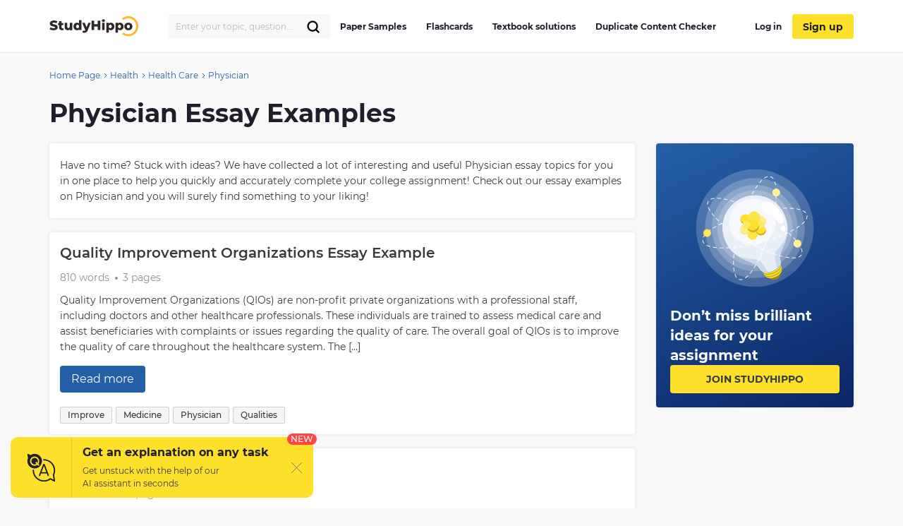

--- FILE ---
content_type: text/html; charset=UTF-8
request_url: https://studyhippo.com/essay-examples/physician/
body_size: 17398
content:
<!DOCTYPE html>
<html lang="en-US">
<head>
  <meta name="google-site-verification" content="4wVGTzc5bHur1lJCuSRQeZRKZwb_dgQsA2gouoWVx2o"/>
  <meta charset="UTF-8">
  <meta http-equiv="X-UA-Compatible" content="IE=edge">
  <meta name="viewport" content="width=device-width, initial-scale=1">
  <meta name="theme-color" content="#5856d6"/>
  <link rel="manifest" href="https://studyhippo.com/wp-content/themes/theme/manifest.json" />
    <script>window.dataLayer = window.dataLayer || [];</script>
   <!-- before wp_head -->
   <meta name='robots' content='index, follow, max-image-preview:large, max-snippet:-1, max-video-preview:-1' />

	<!-- This site is optimized with the Yoast SEO plugin v17.6 - https://yoast.com/wordpress/plugins/seo/ -->
	<title>Physician Essay Samples | Get Access To Physician College Essay Examples</title>
	<meta name="description" content="Essays on Physician 🎓Use these essay samples and get inspiration for writing your own paper!📕" />
	<link rel="canonical" href="https://studyhippo.com/essay-examples/physician/" />
	<link rel="next" href="https://studyhippo.com/essay-examples/physician/page/2/" />
	<meta property="og:locale" content="en_US" />
	<meta property="og:type" content="article" />
	<meta property="og:title" content="Physician Essay Samples | Get Access To Physician College Essay Examples" />
	<meta property="og:description" content="Essays on Physician 🎓Use these essay samples and get inspiration for writing your own paper!📕" />
	<meta property="og:url" content="https://studyhippo.com/essay-examples/physician/" />
	<meta property="og:site_name" content="StudyHippo.com" />
	<meta name="twitter:card" content="summary_large_image" />
	<script type="application/ld+json" class="yoast-schema-graph">{"@context":"https://schema.org","@graph":[{"@type":"WebSite","@id":"https://studyhippo.com/#website","url":"https://studyhippo.com/","name":"StudyHippo.com","description":"Online Database Of College Essay Examples","potentialAction":[{"@type":"SearchAction","target":{"@type":"EntryPoint","urlTemplate":"https://studyhippo.com/?s={search_term_string}"},"query-input":"required name=search_term_string"}],"inLanguage":"en-US"},{"@type":"CollectionPage","@id":"https://studyhippo.com/essay-examples/physician/#webpage","url":"https://studyhippo.com/essay-examples/physician/","name":"Physician Essay Samples | Get Access To Physician College Essay Examples","isPartOf":{"@id":"https://studyhippo.com/#website"},"description":"Essays on Physician \ud83c\udf93Use these essay samples and get inspiration for writing your own paper!\ud83d\udcd5","breadcrumb":{"@id":"https://studyhippo.com/essay-examples/physician/#breadcrumb"},"inLanguage":"en-US","potentialAction":[{"@type":"ReadAction","target":["https://studyhippo.com/essay-examples/physician/"]}]},{"@type":"BreadcrumbList","@id":"https://studyhippo.com/essay-examples/physician/#breadcrumb","itemListElement":[{"@type":"ListItem","position":1,"name":"Home","item":"https://studyhippo.com/"},{"@type":"ListItem","position":2,"name":"Health","item":"https://studyhippo.com/essay-examples/health/"},{"@type":"ListItem","position":3,"name":"Health Care","item":"https://studyhippo.com/essay-examples/health-care/"},{"@type":"ListItem","position":4,"name":"Physician"}]}]}</script>
	<!-- / Yoast SEO plugin. -->


<link rel='dns-prefetch' href='//cdn.jsdelivr.net' />
<link rel='dns-prefetch' href='//s.w.org' />
<link rel="alternate" type="application/rss+xml" title="StudyHippo.com &raquo; Feed" href="https://studyhippo.com/feed/" />
<link rel="alternate" type="application/rss+xml" title="StudyHippo.com &raquo; Physician Essay Examples Feed" href="https://studyhippo.com/essay-examples/physician/feed/" />
<link rel='stylesheet' id='essayExamples-archive-css'  href='https://studyhippo.com/wp-content/themes/theme/assets/css/essayExamples-archive.css' type='text/css' media='all' />
<link rel="https://api.w.org/" href="https://studyhippo.com/wp-json/" /><link rel="EditURI" type="application/rsd+xml" title="RSD" href="https://studyhippo.com/xmlrpc.php?rsd" />
<link rel="wlwmanifest" type="application/wlwmanifest+xml" href="https://studyhippo.com/wp-includes/wlwmanifest.xml" /> 
<meta name="generator" content="WordPress 5.8.1" />
<script type='application/ld+json'>{"@context":"https:\/\/schema.org","@type":"FAQPage","mainEntity":[{"@type":"Question","name":"How many years to become a physician?","acceptedAnswer":{"@type":"Answer","text":"It takes 11-14 years to become a doctor in the United States, including earning a bachelor\\'s degree, attending 4 years of medical school, and completing a 3- to 7-year residency program after medical school. After residency, doctors may apply for a state license to practice medicine."}},{"@type":"Question","name":"What are the steps to becoming a physician?","acceptedAnswer":{"@type":"Answer","text":"Steps Go to college. You need at least 3 years of undergraduate school or a bachelor\\'s degree to enter medical school. Gain practical experience in the medical field. Volunteer your time in a medical setting such as a nursing home, clinic, or even an animal hospital. Take the Medical College Admissions Test (MCAT)."}},{"@type":"Question","name":"Is a physician and a doctor the same thing?","acceptedAnswer":{"@type":"Answer","text":"The abbreviation DO is a physician\u2019s doctoral degree which stands for Doctor of Osteopathic Medicine in the United States. A doctor who has had a doctoral degree of this field is called an osteopathic physician. Osteopathic physicians undergo the same training and study as that of the MD (Doctor of Medicine)."}},{"@type":"Question","name":"What is a physician called?","acceptedAnswer":{"@type":"Answer","text":"A medical doctor, also called a physician, is a professional who examines patients, diagnoses injuries and illnesses, administers treatment and advises patients on health maintenance."}}]}</script><meta name="appleid-signin-client-id" content="studyhippo.service"><meta name="appleid-signin-scope" content="email"><meta name="appleid-signin-redirect-uri" content="https://studyhippo.com/wp-json/oauth/apple/"><meta name="appleid-signin-state" content="171ddf483fd183e75ed904f2e59e1885"><meta name="appleid-signin-use-popup" content="true">        <script type='text/javascript'>
            /* <![CDATA[ */
            var JSData = {"id":"121","isCategory":"", "isSingle":""  };
            /* ]]> */
        </script>
            <script>
        var UserData = {
            "userEmail": false,
            "userId": false        }
    </script>
        <script>
        var Analytics = {};
        Analytics.printButton = '';
        Analytics.downloadButton = '';
        Analytics.previewButton = '.essay-info__item.essay-info__item_flex';
        Analytics.checkerButton = '#bla-essayCheck';
        Analytics.copyButton = '.essay__content';
        Analytics.readMoreButton = '#read_more';
        Analytics.sendButton = '#modal-copy .contacts-form button';
        Analytics.emailInput = '#emailPopup';
    </script>
    <link rel="icon" href="https://studyhippo.com/wp-content/uploads/2022/02/ms-icon-310x310-1-120x120.png" sizes="32x32" />
<link rel="icon" href="https://studyhippo.com/wp-content/uploads/2022/02/ms-icon-310x310-1-300x300.png" sizes="192x192" />
<link rel="apple-touch-icon" href="https://studyhippo.com/wp-content/uploads/2022/02/ms-icon-310x310-1-300x300.png" />
<meta name="msapplication-TileImage" content="https://studyhippo.com/wp-content/uploads/2022/02/ms-icon-310x310-1-300x300.png" />
		<style type="text/css" id="wp-custom-css">
			/*essays-by-categories*/
.see_more_popular_topics_hub_page {display: none;}
/*head menu*/
.menu a {text-transform: inherit;}

.test_answers-archive .page-header__description .page-header__text p {
	margin: 10px 0 15px 0;}


@media (min-width: 1024px){
.search_form_mobile {
    width: 230px!important;
}}		</style>
		<script async>
    let product = {};
    product.id = '1';
    product.name = '1-Month-Access';
    product.price = '19.90';
    product.qty = 1;

    let is_ec_checkout = false;
    if (document.querySelector('.checkout-item__link.subscription-item')){
      document.querySelector('.checkout-item__link.subscription-item').addEventListener('click', function () {
          const datalevel = this.getAttribute('data-level');
          product.price = JS_DATA_LEVELS[datalevel].billing_amount;
          product.id = datalevel;

      });
    }

    if (document.querySelector('.checkout__content')){
      document.querySelector('.checkout__content').addEventListener('mouseover', function () {
          if (!is_ec_checkout) {
              is_ec_checkout = true;
              console.log("Ecommerce Analytic: go to checkout");
              ec_gotoCheckout();
          }
      });
    }
    function ec_gotoPayment() {
        window.dataLayer = window.dataLayer || [];
        dataLayer.push({
            'ecommerce': {
                'currencyCode': 'USD',
                'checkout': {
                    'actionField': {'step': 2},
                    'products': [{
                        'name': product.name,
                        'id': product.id,
                        'price': product.price
                    }]
                }
            },
            'event': 'gtm-ee-event',
            'gtm-ee-event-category': 'Enhanced Ecommerce',
            'gtm-ee-event-action': 'go to payment',
            'gtm-ee-event-non-interaction': 'False',
            'gtm-ee-event-label' : 'PayPal',
            'gtm-ee-event-value' : product.price
        });

    }

    function ec_gotoCheckout() {

        /* ***************************** */
        window.dataLayer = window.dataLayer || [];
        dataLayer.push({
            'ecommerce': {
                'currencyCode': 'USD',
                'checkout': {
                    'actionField': {'step': 1},
                    'products': [{
                        'name': product.name,
                        'id': product.id,
                        'price': product.price
                    }]
                }
            },
            'event': 'gtm-ee-event',
            'gtm-ee-event-category': 'Enhanced Ecommerce',
            'gtm-ee-event-action': 'go to checkout',
            'gtm-ee-event-non-interaction': 'False'
        });
    }

    function ec_Purchase() {
        window.dataLayer = window.dataLayer || [];
        dataLayer.push({
            'ecommerce': {
                'currencyCode': 'USD',
                'purchase': {
                    'actionField': {
                        'id': product.id,
                        'revenue': product.price
                    },
                    'products': [{
                        'name': product.name,
                        'id': product.id,
                        'price': product.price,
                        'coupon': ''
                    }]
                }
            },
            'event': 'gtm-ee-event',
            'gtm-ee-event-category': 'Enhanced Ecommerce',
            'gtm-ee-event-action': 'Purchase',
            'gtm-ee-event-non-interaction': 'False'
        });
    }

    function ec_ProductImpressions(){
        window.dataLayer = window.dataLayer || [];
        dataLayer.push({
            'ecommerce': {
                'currencyCode': 'USD',
                'impressions': [
                    {
                        'id': product.id,
                        'name': product.name,
                        'category': product.category,
                        'price': product.price,
                        'list': 'membership levels'
                    }
                ]
            },
            'event': 'gtm-ee-event',
            'gtm-ee-event-category': 'Enhanced Ecommerce',
            'gtm-ee-event-action': 'Product Impressions',
            'gtm-ee-event-non-interaction': 'True'
        });
    }

</script>
   <!-- after wp_head -->
          <script src="https://accounts.google.com/gsi/client" async defer></script>
  
</head>
<body class="archive tax-essay_examples_ctt term-physician term-12370 webp-support catname-free-essays" data-category="Essays">
<!-- Google Tag Manager (noscript) -->
<noscript>
  <iframe src="https://www.googletagmanager.com/ns.html?id=GTM-5L3MXD2" height="0" width="0"
          style="display:none;visibility:hidden"></iframe>
</noscript>
<!-- End Google Tag Manager (noscript) -->
<!-- begin header  -->
<header class="header">
  <div class="container">
    <div class="header__content">
      <a href="https://studyhippo.com" class="header__logo">
        <img src="https://studyhippo.com/wp-content/themes/theme/assets/img/main-logo.svg" alt="logo">
      </a>

      
      <div class="header__content-inner">
        <div class="header__content-align">
          <form id="search-form" method="get" action="/search" class="search_form search_form_mobile  ">
            <input autocomplete="off" name="s" id="autoComplete" tabindex="1" type="text"
                   class="input search-icon-input mobileMenuHeaderSearchInit searchAutocomplete menu-search__field"
                   placeholder="Search">
            <button type="submit" class="js-search-form">
              <svg width="20" height="20" viewBox="0 0 20 20" fill="none" xmlns="http://www.w3.org/2000/svg">
                <path d="M9.06262 15.625C12.687 15.625 15.6251 12.6869 15.6251 9.0625C15.6251 5.43813 12.687 2.5 9.06262 2.5C5.43825 2.5 2.50012 5.43813 2.50012 9.0625C2.50012 12.6869 5.43825 15.625 9.06262 15.625Z" stroke="black" stroke-width="2.3" stroke-linecap="round" stroke-linejoin="round"/>
                <path d="M13.7032 13.7031L17.5002 17.5" stroke="black" stroke-width="2.3" stroke-linecap="round" stroke-linejoin="round"/>
              </svg>
            </button>
          </form>
        </div>
        <!-- begin header__item  -->
        <div class="header__item">
          <nav class="menu">
            <ul id="menu-header-left" class=""><li id="menu-item-751252" class="menu-item menu-item-type-post_type menu-item-object-page menu-item-751252"><a href="https://studyhippo.com/essays-by-categories/">Paper Samples</a></li>
<li id="menu-item-751253" class="menu-item menu-item-type-post_type menu-item-object-page menu-item-751253"><a href="https://studyhippo.com/flashcards-by-topics/">Flashcards</a></li>
<li id="menu-item-1215373" class="menu-item menu-item-type-post_type menu-item-object-page menu-item-1215373"><a href="https://studyhippo.com/textbook-solutions/">Textbook solutions</a></li>
<li id="menu-item-786464" class="menu-item menu-item-type-post_type menu-item-object-page menu-item-786464"><a href="https://studyhippo.com/duplicate-content-checker/">Duplicate Content Checker</a></li>
<ul class="desktop_menu_wrapper">
                                        <li class="header__list-item header__list-item_signup header__list-item_login">
                                            <a rel="nofollow" href="https://studyhippo.com/sign-in/"><i class="fa fa-sign-in" rel="nofollow"></i> Log in</a>
                                        </li>
                                        <li class="header__list-item header__list-item_signup header__list-item_login header__list-item_signup_btn">
                                            <a rel="nofollow" class="signup_link" href="https://studyhippo.com/sign-up/"><i class="fa fa-sign-in" rel="nofollow"></i> Sign up</a>
                                        </li>
                                      </ul></ul>                        <div class="menu__footer">
                            <p>or <a rel="nofollow" href="/sign-in/">LOG IN</a> if you are already a member</p>
                          </div>
          </nav>

                      <button class="header__btn-search js-btn-search">
              <svg xmlns="http://www.w3.org/2000/svg" width="16" height="16" viewBox="0 0 14 14">
                <path fill="#2460a7" fill-rule="nonzero"
                      d="M13.755 12.937l-3.348-3.348A5.87 5.87 0 0 0 5.868 0a5.869 5.869 0 1 0 3.718 10.41l3.348 3.345a.58.58 0 0 0 .821-.818zM5.87 10.569a4.707 4.707 0 0 1-4.704-4.7A4.71 4.71 0 0 1 5.87 1.165a4.711 4.711 0 0 1 4.703 4.704c0 2.592-2.111 4.7-4.703 4.7z"/>
              </svg>
            </button>
          
          
          <button class="header__btn-menu js-btn-menu">
            <span class="header__btn-lines">
              <span></span>
              <span></span>
              <span></span>
            </span>
            <i>MENU</i>
          </button>
        </div>
        <!-- end header__item -->
      </div>
    </div>
  </div>

  <div class="header__search">
    <form id="search-form" method="get" action="/search"
          class="d-flex flex-row justify-content-between form-conteiner form-search hub-page_search-container billboard__form">
      <input autocomplete="off" name="s" id="autoComplete" tabindex="1" type="text"
             class="input search-icon-input hub_page_input_search searchAutoHeader billboard__field searchAutocomplete"
             placeholder="Search">
      <span class="error-msg">Please enter something</span>
      <button type="button" class="billboard__btn js-btn-close-search"></button>
      <button type="submit" class="btn btn-light_yellow hub_page_search_button js-search-form"></button>
    </form>
  </div>

  </header>
<!-- end header -->
<!--nZOZEv2JI#Q&Fr8u3e28t(NK-->
  <main class="inner-page essay_examples-archive">
    <div class="container">
      <div class="row">
        <!-- begin breadcrumbs  -->
<div class="breadcrumbs">
    <div class="container">
        <div class="kama_breadcrumbs"><span><a href="https://studyhippo.com"><span>Home Page</span></a></span><span class="kb_sep"><svg width="5" height="8" viewBox="0 0 5 8" fill="none" xmlns="http://www.w3.org/2000/svg"><path d="M1 1L4 4L1 7" stroke="#2460A7"/></svg></span>
<span><a href="https://studyhippo.com/essay-examples/health/"><span>Health</span></a></span><span class="kb_sep"><svg width="5" height="8" viewBox="0 0 5 8" fill="none" xmlns="http://www.w3.org/2000/svg"><path d="M1 1L4 4L1 7" stroke="#2460A7"/></svg></span>
<span><a href="https://studyhippo.com/essay-examples/health-care/"><span>Health Care</span></a></span><span class="kb_sep"><svg width="5" height="8" viewBox="0 0 5 8" fill="none" xmlns="http://www.w3.org/2000/svg"><path d="M1 1L4 4L1 7" stroke="#2460A7"/></svg></span>
<span class="kb_title">Physician</span></div>    </div>
</div>
<!-- end breadcrumbs -->

        <div class="container">
          <div class="row_col-12">
            

<div class="page-header">
    <h1>Physician Essay Examples</h1>
</div>

          </div>
          <div class="row">
            <section class="content row__col-lg-9">
              

    <div class="page-header__description">
                <div class="page-header__text">
            <p>Have no time? Stuck with ideas? We have collected a lot of interesting and useful Physician essay topics for you in one place to help you quickly and accurately complete your college assignment! Check out our essay examples on Physician and you will surely find something to your liking!</p>
            <div id="tax_desc_readmore" class="read-more">
                <a href="#">View more</a>
            </div>
        </div>
    </div>

<div class="post-preview">
    <a class="post-preview__title" href="https://studyhippo.com/quality-improvement-organizations-2/">Quality Improvement Organizations Essay Example</a>

            <div class="post-preview__meta">
            <span>810 words</span>
            <span>3 pages</span>
        </div>
        <div class="post-preview__excerpt">
         <p>Quality Improvement Organizations (QIOs) are non-profit private organizations with a professional staff, including doctors and other healthcare professionals. These individuals are trained to assess medical care and assist beneficiaries with complaints or issues regarding the quality of care. The overall goal of QIOs is to improve the quality of care throughout the healthcare system. The [&hellip;]</p>
    </div>
    <span class="post-preview__read-more" data-href="https://studyhippo.com/quality-improvement-organizations-2/">Read more</span>
            <div class="post-preview__categories">
                            <span>Improve</span>
                           <span>Medicine</span>
                           <span>Physician</span>
                           <span>Qualities</span>
                       
        </div>
    </div>
<div class="post-preview">
    <a class="post-preview__title" href="https://studyhippo.com/frank-abagnale/">Frank Abagnale Essay Example</a>

            <div class="post-preview__meta">
            <span>1752 words</span>
            <span>7 pages</span>
        </div>
        <div class="post-preview__excerpt">
         <p>In the world, people are meant to work to be efficient in life. One is looked upon to get an education and get the proper job to maintain a certain lifestyle. Not every individual is willing to work hard to maintain that type of lifestyle. While others strive for the best, certain people look for [&hellip;]</p>
    </div>
    <span class="post-preview__read-more" data-href="https://studyhippo.com/frank-abagnale/">Read more</span>
            <div class="post-preview__categories">
                            <span>Confidence Trick</span>
                           <span>Federal Bureau Of Investigation</span>
                           <span>Physician</span>
                           <span>Property Crime</span>
                           <span>Society</span>
                       
        </div>
    </div>
<div class="post-preview">
    <a class="post-preview__title" href="https://studyhippo.com/emergency-medicine-and-the-ethical-dilemmas/">Emergency Medicine and the Ethical Dilemmas Essay Example</a>

            <div class="post-preview__meta">
            <span>1535 words</span>
            <span>6 pages</span>
        </div>
        <div class="post-preview__excerpt">
         <p>Picture this scenario: You are working in the emergency room of a public hospital where the   inflow of patients is higher than the available beds. You are treating an elderly man who is breathless and cyanosed. While you assess whether he has chronic obstructive pulmonary disease or heart failure, he becomes drowsy and starts gasping. [&hellip;]</p>
    </div>
    <span class="post-preview__read-more" data-href="https://studyhippo.com/emergency-medicine-and-the-ethical-dilemmas/">Read more</span>
            <div class="post-preview__categories">
                            <span>Ethical dilemma</span>
                           <span>Medicine</span>
                           <span>Physician</span>
                       
        </div>
    </div>
    <aside class="widget banner-ideas mobile-only mt-20">
        <img src="https://studyhippo.com/wp-content/themes/theme/assets/img/light-bulb.svg">
        <div class="widget__title">Don’t miss brilliant ideas for your assignment</div>
        <span class="btn" data-href="https://studyhippo.com/sign-in/">Join Studyhippo</span>
    </aside>

<div class="post-preview">
    <a class="post-preview__title" href="https://studyhippo.com/research-proposal/">Research Proposal Free Argumentative Essay Example</a>

            <div class="post-preview__meta">
            <span>1458 words</span>
            <span>6 pages</span>
        </div>
        <div class="post-preview__excerpt">
         <p>The primary aim and duty of healthcare organizations is to responsibly provide their patients with healthcare services that cater to both medical and behavioral health needs (Scott, Ruef, Mendel, &amp; Caronna, 2000). Additionally, healthcare organizations must provide public and community health care programs while also ensuring that patients are accommodated in a well-equipped facility. As [&hellip;]</p>
    </div>
    <span class="post-preview__read-more" data-href="https://studyhippo.com/research-proposal/">Read more</span>
            <div class="post-preview__categories">
                            <span>Physician</span>
                           <span>Research</span>
                       
        </div>
    </div>
<div class="post-preview">
    <a class="post-preview__title" href="https://studyhippo.com/medical-personal-statement/">Medical Personal Statement Essay Example</a>

            <div class="post-preview__meta">
            <span>1105 words</span>
            <span>5 pages</span>
        </div>
        <div class="post-preview__excerpt">
         <p>Two incidents ignited my understanding of the gravity of practicing medicine: detecting the odor of singed skin during a surgical operation and observing a six-year-old child succumb to Dengue fever. Nevertheless, despite these occurrences, my ardor for and dedication to medicine endures. My most unforgettable time in a hospital took place at St. Lucia, situated [&hellip;]</p>
    </div>
    <span class="post-preview__read-more" data-href="https://studyhippo.com/medical-personal-statement/">Read more</span>
            <div class="post-preview__categories">
                            <span>Hospital</span>
                           <span>Medicine</span>
                           <span>Physician</span>
                           <span>State</span>
                       
        </div>
    </div>
<div class="post-preview">
    <a class="post-preview__title" href="https://studyhippo.com/death-with-dignity-is-it-possible/">Death with Dignity Essay Example</a>

            <div class="post-preview__meta">
            <span>1564 words</span>
            <span>6 pages</span>
        </div>
        <div class="post-preview__excerpt">
         <p>Abstract Death with dignity, is it possible? It is a common belief that people should take control of their lives, therefore, should be also allowed to take control of our death? Can one have quality of life while dying? Who determines if we shall live or die and under what circumstances? Is the doctor’s only [&hellip;]</p>
    </div>
    <span class="post-preview__read-more" data-href="https://studyhippo.com/death-with-dignity-is-it-possible/">Read more</span>
            <div class="post-preview__categories">
                            <span>Assisted Suicide</span>
                           <span>Euthanasia</span>
                           <span>Physician</span>
                       
        </div>
    </div>
<div class="post-preview">
    <a class="post-preview__title" href="https://studyhippo.com/ethical-delemis-brain-death/">Ethical Delemis: Brain Death Essay Example</a>

            <div class="post-preview__meta">
            <span>1560 words</span>
            <span>6 pages</span>
        </div>
        <div class="post-preview__excerpt">
         <p>There has been an increase in the number of organs donated for transplantation since the development and acceptance of brain death. (Guidelines for the determination of death, 1981) The strict rules surrounding the diagnosis and the ability to develop individualized Policy and Procedures in the determination of brain death has removed the fear of law [&hellip;]</p>
    </div>
    <span class="post-preview__read-more" data-href="https://studyhippo.com/ethical-delemis-brain-death/">Read more</span>
            <div class="post-preview__categories">
                            <span>Brain</span>
                           <span>Death</span>
                           <span>Ethics</span>
                           <span>Organ Donation</span>
                           <span>Physician</span>
                       
        </div>
    </div>
<div class="post-preview">
    <a class="post-preview__title" href="https://studyhippo.com/objections-against-legalizing-euthanasia-in-hong-kong/">Objections Against Legalizing Euthanasia in Hong Kong Essay Example</a>

            <div class="post-preview__meta">
            <span>1747 words</span>
            <span>7 pages</span>
        </div>
        <div class="post-preview__excerpt">
         <p>Introduction The question of euthanasia raises serious moral issues, since it implies that active measures will be taken to terminate human life. The definition of “euthanasia” is taken from Keown (1995) with the term mainly refers to a decision that is concerned with direct interventions or withholding of life-prolonging measures and that choice agrees with [&hellip;]</p>
    </div>
    <span class="post-preview__read-more" data-href="https://studyhippo.com/objections-against-legalizing-euthanasia-in-hong-kong/">Read more</span>
            <div class="post-preview__categories">
                            <span>Euthanasia</span>
                           <span>Pain</span>
                           <span>Physician</span>
                       
        </div>
    </div>
<div class="post-preview">
    <a class="post-preview__title" href="https://studyhippo.com/against-euthanasia-essay-3/">Against Euthanasia Essay 3</a>

            <div class="post-preview__meta">
            <span>995 words</span>
            <span>4 pages</span>
        </div>
        <div class="post-preview__excerpt">
         <p>Cherish The Value of Life Euthanasia should not be legalized as it is a defiance to everything life has to value and can be the self-destruction of our own species within limits. Euthanasia is an excuse to take the easy way out to treat and care for sick patients and for large corporations to benefit [&hellip;]</p>
    </div>
    <span class="post-preview__read-more" data-href="https://studyhippo.com/against-euthanasia-essay-3/">Read more</span>
            <div class="post-preview__categories">
                            <span>Assisted Suicide</span>
                           <span>Euthanasia</span>
                           <span>Physician</span>
                       
        </div>
    </div>
<div class="post-preview">
    <a class="post-preview__title" href="https://studyhippo.com/analysis-of-better-by-atul-gawande/">Analysis of Better by Atul Gawande Essay Example</a>

            <div class="post-preview__meta">
            <span>860 words</span>
            <span>4 pages</span>
        </div>
        <div class="post-preview__excerpt">
         <p>How much do you really want to make? Many would love to make millions of dollars and do nothing to earn it. However, there are many who could care less about how much they make, and view it as a necessity for living and not as a luxury. Doctors come to a standstill when they [&hellip;]</p>
    </div>
    <span class="post-preview__read-more" data-href="https://studyhippo.com/analysis-of-better-by-atul-gawande/">Read more</span>
            <div class="post-preview__categories">
                            <span>Career</span>
                           <span>Doctor</span>
                           <span>Finance</span>
                           <span>Million</span>
                           <span>Nursing</span>
                           <span>Physician</span>
                           <span>Science</span>
                           <span>Society</span>
                           <span>Surgery</span>
                           <span>Welfare</span>
                       
        </div>
    </div>
<div class="post-preview">
    <a class="post-preview__title" href="https://studyhippo.com/pre-medicine/">Pre-Medicine Essay Example</a>

            <div class="post-preview__meta">
            <span>1215 words</span>
            <span>5 pages</span>
        </div>
        <div class="post-preview__excerpt">
         <p>Why am I Interested In Pre-Medicine? I have never given It many thoughts before; however, when I sat down in front of my computer to write this essay, the reasons leapt right into my head as fast as a speeding bullet. Becoming a doctor has always been my niche; something that has always been apart [&hellip;]</p>
    </div>
    <span class="post-preview__read-more" data-href="https://studyhippo.com/pre-medicine/">Read more</span>
            <div class="post-preview__categories">
                            <span>Disease</span>
                           <span>Education</span>
                           <span>Medicine</span>
                           <span>Physician</span>
                       
        </div>
    </div>
<div class="post-preview">
    <a class="post-preview__title" href="https://studyhippo.com/human-resource-interview-kaiser-permanente/">Human Resource Interview: Kaiser-Permanente Essay Example</a>

            <div class="post-preview__meta">
            <span>528 words</span>
            <span>2 pages</span>
        </div>
        <div class="post-preview__excerpt">
         <p>On August 16, 2010, Lavender, the human resource manager at Kaiser Permanente Healthcare Systems, confirmed that she has been with the company for nearly eleven years and is pleased with her current position. During our conversation, I inquired about the method of job performance evaluation for healthcare professionals like doctors, dentists or nurse practitioners. My [&hellip;]</p>
    </div>
    <span class="post-preview__read-more" data-href="https://studyhippo.com/human-resource-interview-kaiser-permanente/">Read more</span>
            <div class="post-preview__categories">
                            <span>Health</span>
                           <span>Human</span>
                           <span>Interview</span>
                           <span>Personal Goals</span>
                           <span>Physician</span>
                       
        </div>
    </div>
<div class="post-preview">
    <a class="post-preview__title" href="https://studyhippo.com/why-i-want-to-be-a-doctor-essay-sample/">Why I Want to be a Doctor Essay Sample</a>

            <div class="post-preview__meta">
            <span>678 words</span>
            <span>3 pages</span>
        </div>
        <div class="post-preview__excerpt">
         <p>A physician! A therapist! A time-honored antediluvian profession. Why Medicine? I am in awe of Medicine’s capablenesss and development. Multiorgan organ transplant. in-vitro fertilisation ( IVF ) . robotic laparoscopic surgery. antielectron emanation imaging ( PET ) . root cell research. etc. The list goes on. Medicine is a career that I have long dreamt [&hellip;]</p>
    </div>
    <span class="post-preview__read-more" data-href="https://studyhippo.com/why-i-want-to-be-a-doctor-essay-sample/">Read more</span>
            <div class="post-preview__categories">
                            <span>Doctor</span>
                           <span>Medicine</span>
                           <span>Physician</span>
                       
        </div>
    </div>
<div class="post-preview">
    <a class="post-preview__title" href="https://studyhippo.com/esthetician-research/">Esthetician Research Essay Example</a>

            <div class="post-preview__meta">
            <span>950 words</span>
            <span>4 pages</span>
        </div>
        <div class="post-preview__excerpt">
         <p>My research essay is based on esthetics and what I have researched about this career in the esthetics industry. The job outlook for estheticians and skin care specialists is very good. The BLS states that job outlook projections through the year 2014 for esthetcians is expected to grow about as fast as the average for [&hellip;]</p>
    </div>
    <span class="post-preview__read-more" data-href="https://studyhippo.com/esthetician-research/">Read more</span>
            <div class="post-preview__categories">
                            <span>Personal Goals</span>
                           <span>Physician</span>
                           <span>Research</span>
                       
        </div>
    </div>
<div class="post-preview">
    <a class="post-preview__title" href="https://studyhippo.com/the-important-scientific-discoveries-of-the-renaissance-medicine/">The Important Scientific Discoveries of the Renaissance: Medicine Essay Example</a>

            <div class="post-preview__meta">
            <span>2240 words</span>
            <span>9 pages</span>
        </div>
        <div class="post-preview__excerpt">
         <p>Life without medicine does not even seem possible, but the medical knowledge society has today must come from somewhere. It must have begun at a time when ideas were being put to good use, and everyone believed them. The time period ranging from 1350-1550 marked the span of the Renaissance (&#8220;re-birth&#8221;). It was during this [&hellip;]</p>
    </div>
    <span class="post-preview__read-more" data-href="https://studyhippo.com/the-important-scientific-discoveries-of-the-renaissance-medicine/">Read more</span>
            <div class="post-preview__categories">
                            <span>Medicine</span>
                           <span>Physician</span>
                           <span>Renaissance</span>
                       
        </div>
    </div>
<div class="post-preview">
    <a class="post-preview__title" href="https://studyhippo.com/trainee-assistant-practitioner/">Trainee Assistant Practitioner Essay Example</a>

            <div class="post-preview__meta">
            <span>775 words</span>
            <span>3 pages</span>
        </div>
        <div class="post-preview__excerpt">
         <p>In this essay, we discuss the impact of an attack that occurred when a male adolescent patient was out in Leeds at night. The text discusses the impact of traumatic brain injuries on various parties, including family, friends, police officers, and intensive care staff. It outlines the use of intubation and ventilation for patient care. [&hellip;]</p>
    </div>
    <span class="post-preview__read-more" data-href="https://studyhippo.com/trainee-assistant-practitioner/">Read more</span>
            <div class="post-preview__categories">
                            <span>Assault</span>
                           <span>Career</span>
                           <span>Crime</span>
                           <span>Death</span>
                           <span>Nursing</span>
                           <span>Patient</span>
                           <span>Physician</span>
                           <span>Society</span>
                           <span>Traumatic Brain Injury</span>
                       
        </div>
    </div>
<div class="post-preview">
    <a class="post-preview__title" href="https://studyhippo.com/the-one-minute-manager-2/">The One Minute Manager Essay Example</a>

            <div class="post-preview__meta">
            <span>1461 words</span>
            <span>6 pages</span>
        </div>
        <div class="post-preview__excerpt">
         <p>Introduction Everybody who is a manager or manages people aims to become a good one. Being a good manager is not being an autocratic manager or a democratic manager, it’s how to be an effective manager that people try to become. The first thing that comes to mind when reading the title is “Does it [&hellip;]</p>
    </div>
    <span class="post-preview__read-more" data-href="https://studyhippo.com/the-one-minute-manager-2/">Read more</span>
            <div class="post-preview__categories">
                            <span>Manager</span>
                           <span>Medicine</span>
                           <span>Organizational Behavior</span>
                           <span>Physician</span>
                       
        </div>
    </div>
<div class="post-preview">
    <a class="post-preview__title" href="https://studyhippo.com/paradigms-of-health-care/">Paradigms of Health Care Essay Example</a>

            <div class="post-preview__meta">
            <span>2685 words</span>
            <span>10 pages</span>
        </div>
        <div class="post-preview__excerpt">
         <p>This paper aims to examine the two primary health models, which are not complete opposites but rather represent points on a spectrum. There exists an undefined middle ground between these models. They reflect different perspectives on how to approach life and it is my hope that they can eventually coexist. Currently, modern healthcare encompasses two [&hellip;]</p>
    </div>
    <span class="post-preview__read-more" data-href="https://studyhippo.com/paradigms-of-health-care/">Read more</span>
            <div class="post-preview__categories">
                            <span>alternative medicine</span>
                           <span>Disease</span>
                           <span>Physician</span>
                       
        </div>
    </div>
<div class="post-preview">
    <a class="post-preview__title" href="https://studyhippo.com/alternative-medicine-5/">Alternative Medicine Essay Example</a>

            <div class="post-preview__meta">
            <span>4222 words</span>
            <span>16 pages</span>
        </div>
        <div class="post-preview__excerpt">
         <p>When it comes to including alternative medicine, the health care industry has various policies and standards. Sociologically speaking, unconventional or unorthodox therapies refer to medical practices that do not meet the recognized criteria of the medical community. The New England Journal of Medicine (1993) provides a definition for unconventional therapies, stating that they encompass medical [&hellip;]</p>
    </div>
    <span class="post-preview__read-more" data-href="https://studyhippo.com/alternative-medicine-5/">Read more</span>
            <div class="post-preview__categories">
                            <span>alternative medicine</span>
                           <span>Physician</span>
                           <span>Therapy</span>
                       
        </div>
    </div>
<div class="post-preview">
    <a class="post-preview__title" href="https://studyhippo.com/discuss-your-medical-career-expectations-as-a-futu/">Discuss Your Medical Career Expectations Essay Example</a>

            <div class="post-preview__meta">
            <span>447 words</span>
            <span>2 pages</span>
        </div>
        <div class="post-preview__excerpt">
         <p>As a potential medical student, I will strive to be a tremendous asset to St. Christopher&#8217;s College of Medicine by devoting all my time and life to becoming an excellent physician. I believe that I am obligated to use my talents in a constructive manner, in a manner that benefits society. The medical career gives [&hellip;]</p>
    </div>
    <span class="post-preview__read-more" data-href="https://studyhippo.com/discuss-your-medical-career-expectations-as-a-futu/">Read more</span>
            <div class="post-preview__categories">
                            <span>Career</span>
                           <span>Medicine</span>
                           <span>Physician</span>
                       
        </div>
    </div>
<div class="post-preview">
    <a class="post-preview__title" href="https://studyhippo.com/essay-government-intervention-in-health-care/">Government Intervention in Health Care Essay Example</a>

            <div class="post-preview__meta">
            <span>1507 words</span>
            <span>6 pages</span>
        </div>
        <div class="post-preview__excerpt">
         <p>Government intervention is a regulatory action taken by a government in order to affect or interfere with decisions made by individuals, groups, or organizations regarding social and economic matters. Government intervention sometimes is necessary to correct situations where the market fails to allocate resources efficiently or distribute income fairly. The reason why government usually intervenes [&hellip;]</p>
    </div>
    <span class="post-preview__read-more" data-href="https://studyhippo.com/essay-government-intervention-in-health-care/">Read more</span>
            <div class="post-preview__categories">
                            <span>Government</span>
                           <span>Physician</span>
                           <span>Price</span>
                       
        </div>
    </div>
<div class="post-preview">
    <a class="post-preview__title" href="https://studyhippo.com/essay-barney-says-no/">Barney Says No Essay Example</a>

            <div class="post-preview__meta">
            <span>1249 words</span>
            <span>5 pages</span>
        </div>
        <div class="post-preview__excerpt">
         <p>Almeda was an eighty-four-year-old woman who lived a retiring life with no family and few friends. She suffered from a disabling stroke three years ago and has been confined to bed in a nursing home. Almeda has lost decisional capacity and left no advance directives. Barney, her long time friend, has been her unofficial substitute [&hellip;]</p>
    </div>
    <span class="post-preview__read-more" data-href="https://studyhippo.com/essay-barney-says-no/">Read more</span>
            <div class="post-preview__categories">
                            <span>APA</span>
                           <span>Career</span>
                           <span>Chronic Pain</span>
                           <span>Dating</span>
                           <span>Definition</span>
                           <span>Informal</span>
                           <span>Medicine</span>
                           <span>Nursing</span>
                           <span>Physician</span>
                           <span>Science</span>
                           <span>Society</span>
                           <span>Suffering</span>
                       
        </div>
    </div>    <!-- begin navigation  -->
    <nav class="navigation">
        <ul class="navigation__list">

            
            <li class="navigation__item navigation__item_prev">
                 <span aria-current="page" class=" current">1</span>            </li>

            
            <li class="navigation__item ">
                 <a class="" href="https://studyhippo.com/essay-examples/physician/page/2/">2</a>            </li>

            
            <li class="navigation__item navigation__item_next">
                 <a class="next " href="https://studyhippo.com/essay-examples/physician/page/2/">NEXT</a>            </li>

            
        </ul>
    </nav>
    <!-- end navigation -->
            </section>
            <aside class="sidebar row__col-lg-3">

              
    <aside class="widget banner-ideas ">
        <img src="https://studyhippo.com/wp-content/themes/theme/assets/img/light-bulb.svg">
        <div class="widget__title">Don’t miss brilliant ideas for your assignment</div>
        <span class="btn" data-href="https://studyhippo.com/sign-in/">Join Studyhippo</span>
    </aside>
            </aside>
          </div>
        </div>
      </div>
    </div>
  </main>
<section class="faq">
    <div class="faq_inner">
        <h2>Popular Questions About Physician</h2>        <div id="essay_examples-faq" class="accordion">
                                <div class="qa active">
                        <div class="question">
                            <span>How many years to become a physician?</span>   
                            <img loading="lazy" class="arrow" src="https://studyhippo.com/wp-content/themes/theme/assets/img/faq-arrow.svg">
                        </div>
                        <div class="answer">It takes 11-14 years to become a doctor in the United States, including earning a bachelor's degree, attending 4 years of medical school, and completing a 3- to 7-year residency program after medical school. After residency, doctors may apply for a state license to practice medicine.</div>                    </div>
                                <div class="qa">
                        <div class="question">
                            <span>What are the steps to becoming a physician?</span>   
                            <img loading="lazy" class="arrow" src="https://studyhippo.com/wp-content/themes/theme/assets/img/faq-arrow.svg">
                        </div>
                        <div class="answer">Steps Go to college. You need at least 3 years of undergraduate school or a bachelor's degree to enter medical school. Gain practical experience in the medical field. Volunteer your time in a medical setting such as a nursing home, clinic, or even an animal hospital. Take the Medical College Admissions Test (MCAT).</div>                    </div>
                                <div class="qa">
                        <div class="question">
                            <span>Is a physician and a doctor the same thing?</span>   
                            <img loading="lazy" class="arrow" src="https://studyhippo.com/wp-content/themes/theme/assets/img/faq-arrow.svg">
                        </div>
                        <div class="answer">The abbreviation DO is a physician’s doctoral degree which stands for Doctor of Osteopathic Medicine in the United States. A doctor who has had a doctoral degree of this field is called an osteopathic physician. Osteopathic physicians undergo the same training and study as that of the MD (Doctor of Medicine).</div>                    </div>
                                <div class="qa">
                        <div class="question">
                            <span>What is a physician called?</span>   
                            <img loading="lazy" class="arrow" src="https://studyhippo.com/wp-content/themes/theme/assets/img/faq-arrow.svg">
                        </div>
                        <div class="answer">A medical doctor, also called a physician, is a professional who examines patients, diagnoses injuries and illnesses, administers treatment and advises patients on health maintenance.</div>                    </div>
                    </div>
    </div>
</section>

<section class="banner-section__search">
    <div class="container">
        <div class="banner-section__search-content">
            <h3>
                Haven't found what you were looking for?
            </h3>
            <h4>
                Search for samples, answers to your questions and flashcards
            </h4>
            <form class="searchform form-search form-wrapper-js" method="get" action="/search" autocomplete="off">
    <input class="input searchAuto search_footer" type="text" class="search-field" name="s" placeholder="Enter your topic, question, keyword, term..." value="" required>
    <button class="js-search-form search_footer" type="submit">
        <svg width="20" height="20" viewBox="0 0 20 20" fill="none" xmlns="http://www.w3.org/2000/svg">
            <path d="M9.06262 15.625C12.687 15.625 15.6251 12.6869 15.6251 9.0625C15.6251 5.43813 12.687 2.5 9.06262 2.5C5.43825 2.5 2.50012 5.43813 2.50012 9.0625C2.50012 12.6869 5.43825 15.625 9.06262 15.625Z" stroke="black" stroke-width="2.3" stroke-linecap="round" stroke-linejoin="round"></path>
            <path d="M13.7032 13.7031L17.5002 17.5" stroke="black" stroke-width="2.3" stroke-linecap="round" stroke-linejoin="round"></path>
        </svg>
    </button>
</form>        </div>
        <figure>
            <img src="https://studyhippo.com/wp-content/themes/theme/src/img/banner-search.svg" alt="">
        </figure>
    </div>
</section>        <!-- begin footer  -->
        <footer class="footer">

            <!-- begin catfish-banner  -->
            <div class="catfish-banner">
                <button class="catfish-banner__close"></button>
                <p>We use cookies to give you the best experience possible. By continuing we’ll assume you’re on board with our <a href="/privacy-policy/">cookie policy</a></p>
            </div>
            <!-- end catfish-banner -->
                            <div class="container">
                    <div class="row">
                        <div class="row__col-lg-3">
                            <p class="footer__copy js-copyright">© 2026 studyhippo.com</p>
                            <p class="footer__copy footer__copy_sm">We know that sometimes it's hard to find inspiration, so we provide you with hundreds of related samples. </p>
                        </div>

                        <div class="row__col-lg-5">
                            <div class="footer__item">
                            <div class="footer__title">OUR PRODUCTS</div>

                            <nav class="footer__nav">

                                <ul id="menu-footer" class=""><li id="menu-item-98441" class="menu-item menu-item-type-post_type menu-item-object-page menu-item-98441"><a href="https://studyhippo.com/privacy-policy/">Privacy Policy</a></li>
<li id="menu-item-98436" class="menu-item menu-item-type-post_type menu-item-object-page menu-item-98436"><a href="https://studyhippo.com/about-us/">What We Offer</a></li>
<li id="menu-item-98439" class="menu-item menu-item-type-post_type menu-item-object-page menu-item-98439"><a href="https://studyhippo.com/terms-and-conditions/">Terms and Conditions</a></li>
<li id="menu-item-98437" class="menu-item menu-item-type-post_type menu-item-object-page menu-item-98437"><a href="https://studyhippo.com/contact-us/">Contact Us</a></li>
<li id="menu-item-751270" class="menu-item menu-item-type-post_type menu-item-object-page menu-item-751270"><a href="https://studyhippo.com/refund-policy/">Refund Policy</a></li>
<li id="menu-item-823304" class="menu-item menu-item-type-post_type menu-item-object-page menu-item-823304"><a href="https://studyhippo.com/plagiarism-checker/">Free Plagiarism Checker</a></li>
<li id="menu-item-1215462" class="menu-item menu-item-type-post_type menu-item-object-page menu-item-1215462"><a href="https://studyhippo.com/why-studymoose-leads-the-way-in-buying-college-essays-online-in-2025/">Why StudyMoose Leads the Way in Buying College Essays Online in 2025</a></li>
</ul>                                                          </nav>
                            </div>
                        </div>

                        <div class="row__col-lg-4">
                            <div class="footer__title footer__title_indent">payment methods</div>
                            <div class="footer__payment">
                              <img loading="lazy" src="https://studyhippo.com/wp-content/themes/theme/src/img/visa.svg" alt="icon">
                              <img loading="lazy" width="44" height="44" src="https://studyhippo.com/wp-content/themes/theme/src/img/am-ex-new-logo.png" alt="icon">
                              <img loading="lazy" src="https://studyhippo.com/wp-content/themes/theme/src/img/mastercard.svg" alt="icon">
                              <img loading="lazy" width="44" height="44" src="https://studyhippo.com/wp-content/themes/theme/src/img/discover-new-logo.png" alt="icon">
                            </div>
                          <p class="footer__address-combined">TUTORVUE GROUP LTD <br>A.G. Leventi, 5 THE LEVENTIS GALLERY TOWER, 13th floor, Flat/Office 1301, 1097, Nicosia, Cyprus</p>
                        </div>
                    </div>
                </div>
                    </footer>
        <!-- end footer -->
        
<div class="cta-homework">
    <div class="cta-homework__icon" data-target=".popup-gpt3-uh" data-action="show-popup">
        <svg width="41" height="41" viewBox="0 0 41 41" fill="none" xmlns="http://www.w3.org/2000/svg">
        <g clip-path="url(#clip0_1302_7487)">
        <path d="M12.5026 12.4372C12.5896 12.3501 12.6929 12.2811 12.8067 12.2339C12.9204 12.1868 13.0423 12.1625 13.1654 12.1625C13.2885 12.1625 13.4104 12.1868 13.5241 12.2339C13.6379 12.2811 13.7412 12.3501 13.8282 12.4372L15.0296 13.6386C15.6494 12.6659 15.8861 11.4978 15.6939 10.3606C15.5016 9.22332 14.8942 8.1979 13.9892 7.4829C13.0842 6.76791 11.946 6.41424 10.7952 6.49039C9.64434 6.56655 8.56271 7.06711 7.75981 7.89512C6.95691 8.72313 6.48988 9.81965 6.44919 10.9723C6.4085 12.1249 6.79704 13.2517 7.53955 14.1342C8.28207 15.0168 9.32571 15.5924 10.4683 15.7495C11.6109 15.9066 12.7712 15.6341 13.7244 14.9847L12.5026 13.7629C12.4155 13.6759 12.3464 13.5725 12.2993 13.4588C12.2522 13.3451 12.2279 13.2232 12.2279 13.1C12.2279 12.9769 12.2522 12.855 12.2993 12.7413C12.3464 12.6276 12.4155 12.5242 12.5026 12.4372Z" fill="#1F1F2C"/>
        <path d="M11.1258 0.814258C9.06582 0.807906 7.05219 1.42518 5.3497 2.58488L2.18717 0.921676C2.03225 0.840569 1.85776 0.804358 1.68336 0.817125C1.50896 0.829892 1.3416 0.89113 1.20015 0.993933C1.0587 1.09674 0.948779 1.23702 0.882793 1.39895C0.816807 1.56089 0.797376 1.73804 0.826693 1.91043L1.69217 6.95624C0.792968 8.98933 0.574741 11.2585 1.07 13.4257C1.56527 15.5929 2.74751 17.5421 4.44057 18.9828C6.13362 20.4235 8.24686 21.2786 10.4654 21.4207C12.6839 21.5627 14.889 20.9842 16.752 19.7713C18.615 18.5583 20.0362 16.7759 20.8039 14.6895C21.5715 12.6032 21.6445 10.3247 21.012 8.19353C20.3795 6.06234 19.0753 4.19256 17.2938 2.86281C15.5123 1.53306 13.3488 0.814519 11.1258 0.814258ZM17.4136 17.3481C17.3266 17.4351 17.2232 17.5042 17.1095 17.5513C16.9958 17.5985 16.8739 17.6227 16.7508 17.6227C16.6277 17.6227 16.5058 17.5985 16.392 17.5513C16.2783 17.5042 16.175 17.4351 16.0879 17.3481L15.062 16.3221C13.7423 17.3291 12.0901 17.7988 10.4381 17.6367C8.78604 17.4746 7.25671 16.6927 6.1579 15.4484C5.05909 14.2042 4.47236 12.5899 4.51581 10.9305C4.55926 9.27109 5.22965 7.68972 6.39207 6.50467C7.55448 5.31963 9.12263 4.61887 10.7809 4.54344C12.4392 4.468 14.0645 5.02349 15.3297 6.09811C16.5949 7.17273 17.4061 8.68669 17.6 10.3353C17.7939 11.9839 17.3562 13.6448 16.3749 14.9837L17.4136 16.0224C17.5007 16.1094 17.5697 16.2127 17.6169 16.3265C17.664 16.4402 17.6883 16.5621 17.6883 16.6852C17.6883 16.8083 17.664 16.9302 17.6169 17.044C17.5698 17.1577 17.5007 17.261 17.4136 17.3481Z" fill="#1F1F2C"/>
        <path d="M17.7476 32.3115C17.9799 32.4 18.2378 32.3926 18.4646 32.291C18.6915 32.1893 18.8687 32.0018 18.9573 31.7696L20.1886 28.5365H28.3216L29.5405 31.7665C29.5839 31.8817 29.6496 31.9872 29.7338 32.077C29.818 32.1668 29.9191 32.2391 30.0313 32.2898C30.1434 32.3405 30.2645 32.3687 30.3875 32.3726C30.5106 32.3766 30.6332 32.3562 30.7484 32.3128C30.8635 32.2693 30.969 32.2036 31.0588 32.1194C31.1486 32.0352 31.2209 31.9341 31.2716 31.822C31.3224 31.7098 31.3505 31.5888 31.3545 31.4657C31.3584 31.3427 31.3381 31.2201 31.2946 31.1049L25.4703 15.6721C25.3719 15.4336 25.2042 15.2301 24.989 15.0877C24.7738 14.9453 24.5209 14.8707 24.2628 14.8734C24.0048 14.8761 23.7535 14.956 23.5413 15.1028C23.3291 15.2496 23.1657 15.4566 23.0723 15.6971L17.205 31.1018C17.1611 31.2169 17.1404 31.3395 17.1439 31.4625C17.1475 31.5856 17.1753 31.7068 17.2256 31.8191C17.276 31.9314 17.3481 32.0327 17.4376 32.1172C17.5272 32.2017 17.6325 32.2678 17.7476 32.3115ZM24.2737 17.8102L27.614 26.6615H20.9027L24.2737 17.8102Z" fill="#1F1F2C"/>
        <path d="M38.7594 30.8468C39.7054 28.776 40.1923 26.525 40.1868 24.2483C40.1819 20.0229 38.5013 15.9719 35.5134 12.9841C32.5256 9.99628 28.4747 8.31561 24.2493 8.31079L24.0887 8.31445C23.841 8.31731 23.6045 8.4181 23.4309 8.59478C23.2572 8.77147 23.1606 9.00969 23.162 9.25742C23.1635 9.50514 23.2629 9.74222 23.4386 9.91685C23.6143 10.0915 23.852 10.1895 24.0997 10.1895H24.1113L24.2493 10.1858C27.9776 10.19 31.552 11.673 34.1883 14.3093C36.8246 16.9456 38.3075 20.52 38.3118 24.2483C38.3171 26.3469 37.8483 28.4195 36.9403 30.3115C36.8565 30.4867 36.8291 30.6835 36.8619 30.8749L38.0041 37.5344L33.8034 35.3256C33.6448 35.2425 33.4657 35.2065 33.2873 35.2217C33.1089 35.2369 32.9385 35.3028 32.7963 35.4116C30.3482 37.3002 27.3411 38.3202 24.2493 38.3108C20.514 38.3042 16.9343 36.8142 14.2974 34.1686C11.6605 31.523 10.1823 27.9384 10.188 24.2031L10.1904 24.1043C10.1907 23.9823 10.1666 23.8615 10.1197 23.7489C10.0728 23.6363 10.004 23.5342 9.9172 23.4485C9.83043 23.3628 9.72747 23.2952 9.61432 23.2496C9.50117 23.2041 9.38009 23.1815 9.25814 23.1832H9.25234C9.00242 23.1881 8.76433 23.2906 8.58901 23.4688C8.41369 23.6469 8.31506 23.8866 8.31421 24.1366L8.31177 24.2483C8.31659 28.4737 9.99726 32.5247 12.9851 35.5125C15.9729 38.5003 20.0239 40.181 24.2493 40.1858C27.5469 40.1958 30.7647 39.1723 33.4506 37.2592L38.8129 40.0784C38.9678 40.1595 39.1423 40.1957 39.3167 40.1829C39.4911 40.1702 39.6584 40.1089 39.7999 40.0061C39.9413 39.9033 40.0513 39.763 40.1172 39.6011C40.1832 39.4392 40.2027 39.262 40.1733 39.0896L38.7594 30.8468Z" fill="#1F1F2C"/>
        </g>
        <defs>
        <clipPath id="clip0_1302_7487">
        <rect width="40" height="40" fill="white" transform="translate(0.5 0.5)"/>
        </clipPath>
        </defs>
        </svg>
    </div>
    <div class="cta-homework__body" data-target=".popup-gpt3-uh"  data-action="show-popup">
        <div class="cta-homework__body-heading">Get an explanation on any task</div>
        <div class="cta-homework__body-description">Get unstuck with the help of our <span>AI assistant</span> in seconds</div>
    </div>
    <div class="cta-homework__close" data-target=".cta-homework"  data-action="mode-mini">
        <svg width="17" height="17" viewBox="0 0 17 17" fill="none" xmlns="http://www.w3.org/2000/svg">
            <path d="M1 1L16 16M16 1L1 16" stroke="#767C80"/>
        </svg>
    </div>
    <div class="cta-homework__label--new">New</div>
</div><div class="popup-gpt3-uh">
    <header class="header">
        <div class="container">
        <div class="header__content">
            <a href="https://studyhippo.com" class="header__logo">
                            <img src="https://studyhippo.com/wp-content/themes/theme/assets/img/main-logo.svg" alt="logo">
                        </a>
        </div>
        </div>
    </header>
    <div class="popup-gpt3-uh__form-wrapper">
        <form class="popup-gpt3-uh__inner" name="popup-gpt3-uh">
            <div class="popup-gpt3-uh__heading">Get unstuck with AI assistant right now</div>
            <div class="popup-gpt3-uh__steps">
                <ul class="popup-gpt3-uh__steps-list">
                    <li class="popup-gpt3-uh__steps-list-step popup-gpt3-uh__steps-list-step--active"><span>Enter your topic/question</span></li>
                    <li class="popup-gpt3-uh__steps-list-step"><span>Receive an explanation</span></li>
                </ul>
            </div>
            <div class="popup-gpt3-uh__body-wrapper">
                <div class="popup-gpt3-uh__step-request popup-gpt3-uh__step-request--active">
                    <div class="popup-gpt3-uh__step-request-inner">
                        <textarea class="popup-gpt3-uh__request-input" name="requestInput" placeholder="E.g. Effects of bullying"></textarea>
                        <div class="popup-gpt3-uh__tips">
                            <div class="popup-gpt3-uh__tips-heading">Pro tips to get quality response</div>
                            <ul class="popup-gpt3-uh__tips-list">
                                <li class="popup-gpt3-uh__tips-list-item">Ask one question at a time</li>
                                <li class="popup-gpt3-uh__tips-list-item">Enter a specific assignment topic</li>
                                <li class="popup-gpt3-uh__tips-list-item">Aim at least 500 characters</li>
                            </ul>
                        </div>
                    </div>
                    <button name="submit" class="popup-gpt3-uh__request-submit popup-gpt3-uh__request-submit--disabled" disabled>Get explanation</button>
                </div>
                <div class="popup-gpt3-uh__step-preloader">
                    <svg class="icon" width="66" height="66" viewBox="0 0 66 66" fill="none" xmlns="http://www.w3.org/2000/svg">
                        <path d="M33 8.625V16.75" stroke="#2460A7" stroke-width="2" stroke-linecap="round" stroke-linejoin="round"/>
                        <path d="M50.2402 15.7598L44.502 21.498" stroke="#2460A7" stroke-width="2" stroke-linecap="round" stroke-linejoin="round"/>
                        <path d="M57.375 33H49.25" stroke="#2460A7" stroke-width="2" stroke-linecap="round" stroke-linejoin="round"/>
                        <path d="M50.2402 50.2402L44.502 44.502" stroke="#2460A7" stroke-width="2" stroke-linecap="round" stroke-linejoin="round"/>
                        <path d="M33 57.375V49.25" stroke="#2460A7" stroke-width="2" stroke-linecap="round" stroke-linejoin="round"/>
                        <path d="M15.7596 50.2402L21.4979 44.502" stroke="#2460A7" stroke-width="2" stroke-linecap="round" stroke-linejoin="round"/>
                        <path d="M8.625 33H16.75" stroke="#2460A7" stroke-width="2" stroke-linecap="round" stroke-linejoin="round"/>
                        <path d="M15.7596 15.7598L21.4979 21.498" stroke="#2460A7" stroke-width="2" stroke-linecap="round" stroke-linejoin="round"/>
                    </svg>
                </div>
                <div class="popup-gpt3-uh__step-response">
                    <div class="popup-gpt3-uh__question">
                        <div class="popup-gpt3-uh__question-label">Question</div>
                        <div class="popup-gpt3-uh__question-text">What is the right structure for an essay</div>
                    </div>
                    <div class="popup-gpt3-uh__answer">
                        <div class="popup-gpt3-uh__answer-label">Answer</div>
                        <div class="popup-gpt3-uh__answer-text">
                            A paragraph is a related group of sentences that develops one main idea. Each paragraph in the body of the essay should contain:
                            <ul>
                                <li>a topic sentence that states the main or controlling idea</li>
                                <li>supporting sentences to explain and develop the point you’re making</li>
                                <li> evidence from your reading or an example from the subject area that supports your point</li>
                                <li>analysis of the implication/significance/impact of the evidence finished off with a critical conclusion you have drawn from the evidence.</li>
                            </ul>
                        </div> 
                    </div>
                    <button name="reset" class="popup-gpt3-uh__request-reset">Ask another question</button>
                </div>
            </div>
        </form>
    </div>
</div><div class="popup-exit popup-search" id="start_search">
    <div class="popup-exit__box">
        <div class="popup-exit__close close_popup_samples">
            <svg xmlns="http://www.w3.org/2000/svg" width="26" height="26" viewBox="0 0 22 22" fill="none">
                <path d="M17.1875 4.8125L4.8125 17.1875" stroke="white" stroke-width="2" stroke-linecap="round" stroke-linejoin="round" />
                <path d="M17.1875 17.1875L4.8125 4.8125" stroke="white" stroke-width="2" stroke-linecap="round" stroke-linejoin="round" />
            </svg>
        </div>
        <div class="popup-exit__icon"><img width="170" src="https://studyhippo.com/wp-content/themes/theme/assets/img/banner-search.svg" alt="Start writing your best paper"></div>
        <div class="popup-exit__title">Haven't found what you </br> were looking for? </div>
        <form class="searchform form-search form-wrapper-js" method="get" action="/search" autocomplete="off">
    <input class="input searchAuto search_exit_popup" type="text" class="search-field" name="s" placeholder="Enter your topic, question, keyword, term..." value="" required>
    <button class="js-search-form search_exit_popup" type="submit">
        <svg width="20" height="20" viewBox="0 0 20 20" fill="none" xmlns="http://www.w3.org/2000/svg">
            <path d="M9.06262 15.625C12.687 15.625 15.6251 12.6869 15.6251 9.0625C15.6251 5.43813 12.687 2.5 9.06262 2.5C5.43825 2.5 2.50012 5.43813 2.50012 9.0625C2.50012 12.6869 5.43825 15.625 9.06262 15.625Z" stroke="black" stroke-width="2.3" stroke-linecap="round" stroke-linejoin="round"></path>
            <path d="M13.7032 13.7031L17.5002 17.5" stroke="black" stroke-width="2.3" stroke-linecap="round" stroke-linejoin="round"></path>
        </svg>
    </button>
</form>    </div>
</div>
    <script>
        if (JSData === undefined){
            var JSData = {};
            JSData.have_account = '0';
        }
        JSData.have_account = '0';
        JSData.blur_win_text = 'Sorry, but full essay samples are available only for registered users';
        JSData.blur_win_button = 'Choose a Membership Plan';
    </script>
    		<!-- Memberships powered by Paid Memberships Pro v2.9.7. -->
	<script type='text/javascript' id='categoryPage-js-extra'>
/* <![CDATA[ */
var ajaxObj = {"url":"https:\/\/studyhippo.com\/wp-admin\/admin-ajax.php"};
/* ]]> */
</script>
<script type='text/javascript' src='https://studyhippo.com/wp-content/themes/theme/assets/js/category.js?ver=1.6' id='categoryPage-js'></script>
<script type='text/javascript' id='wp_pageviews_scripts-js-extra'>
/* <![CDATA[ */
var wp_pageviews_ajax = {"ajax_url":"https:\/\/studyhippo.com\/wp-admin\/admin-ajax.php","nonce":"63ec9ffd33"};
/* ]]> */
</script>
<script type='text/javascript' src='https://studyhippo.com/wp-content/themes/theme/assets/js/newsletter.js?ver=1.6' id='wp_pageviews_scripts-js'></script>
<script type='text/javascript' id='one-tap-oauth-js-extra'>
/* <![CDATA[ */
var oneTapInfo = {"oauthUrl":"https:\/\/accounts.google.com\/o\/oauth2\/v2\/auth?scope=openid%20email%20profile&state=76dcebef3f61e52f420bfa3c00b0e795&response_type=code&redirect_uri=https%3A%2F%2Fstudyhippo.com%2Fwp-json%2Foauth%2Fgoogle&client_id=1033432924775-2h6635vf8kg0t61hivqks2k4p51n5rsp.apps.googleusercontent.com","isLogin":"0"};
/* ]]> */
</script>
<script type='text/javascript' src='https://studyhippo.com/wp-content/themes/theme/assets/js/one-tap-oauth.js?ver=1.0.0' id='one-tap-oauth-js'></script>
    <style>

        button.btn-plugin, a.btn-plugin, .blur-banner__link{
                    color: #ffffff !important;
                            background: #5f5bec !important;
                }
.blur_text {
     filter: none !important;
}
.blur_text > *:not(.banner){
filter: blur(2.5px) !important;
}        }

        button.btn-plugin:hover, a.btn-plugin:hover{
                    color: #ffffff !important;
                            background: #0323b8 !important;
                }

    </style>
    
<script>
  (function(w, d, s, l, i) {
    w[l] = w[l] || [];
    w[l].push({
      'gtm.start': new Date().getTime(),
      event: 'gtm.js'
    });
    var f = d.getElementsByTagName(s)[0],
      j = d.createElement(s),
      dl = l != 'dataLayer' ? '&l=' + l : '';
    j.async = true;
    j.src = 'https://www.googletagmanager.com/gtm.js?id=' + i + dl;
    f.parentNode.insertBefore(j, f)
  })(window, document, 'script', 'dataLayer', 'GTM-5L3MXD2');
</script>
<!-- Global site tag (gtag.js) - Google Analytics -->
<script async src="https://www.googletagmanager.com/gtag/js?id=UA-72579454-10"></script>
<script>
  window.dataLayer = window.dataLayer || [];

  function gtag() {
    dataLayer.push(arguments);
  }
  gtag('js', new Date());


  
    gtag('config', 'UA-72579454-10');

  </script>

<script async>
  window.hotjarStatus = false;
  window.onscroll = function() {
    startHotjar()
  };
  document.addEventListener("DOMContentLoaded", function(event) {
    document.onmousemove = function(e) {
      startHotjar()
    }
  });


  function startHotjar() {
    // console.log('hotjarStatus', window.hotjarStatus);
    if (window.hotjarStatus == true) return;

    (function(h, o, t, j, a, r) {
      h.hj = h.hj || function() {
        (h.hj.q = h.hj.q || []).push(arguments)
      };
      h._hjSettings = {
        hjid: 1126912,
        hjsv: 6
      };
      a = o.getElementsByTagName('head')[0];
      r = o.createElement('script');
      r.async = 1;
      r.src = t + h._hjSettings.hjid + j + h._hjSettings.hjsv;
      a.appendChild(r);
    })(window, document, 'https://static.hotjar.com/c/hotjar-', '.js?sv=');
    window.hotjarStatus = true;
  }
</script>
        <!-- Intercom messenger widget  -->
                <script>
        window.intercomSettings = {
          ...window.intercomSettings,
          api_base: "https://api-iam.intercom.io",
          app_id: "famj5ab7",
          website: "studyhippo.com",
          action_color: "#2460a7",
          alignment: 'right',
        };
                  window.intercomSettings.name = `Visitor ${Math.floor(Math.random() * 100000000)} (${window.intercomSettings.website})`;
                // console.log(window.intercomSettings);
        // We pre-filled your app ID in the widget URL: 'https://widget.intercom.io/widget/famj5ab7'
        (function() {
          var w = window;
          var ic = w.Intercom;
          if (typeof ic === "function") {
            ic('reattach_activator');
            ic('update', w.intercomSettings);
          } else {
            var d = document;
            var i = function() {
              i.c(arguments);
            };
            i.q = [];
            i.c = function(args) {
              i.q.push(args);
            };
            w.Intercom = i;
            var l = function() {
              var s = d.createElement('script');
              s.type = 'text/javascript';
              s.async = true;
              s.src = 'https://widget.intercom.io/widget/famj5ab7';
              var x = d.getElementsByTagName('script')[0];
              x.parentNode.insertBefore(s, x);
            };
            if (document.readyState === 'complete') {
              l();
            } else if (w.attachEvent) {
              w.attachEvent('onload', l);
            } else {
              w.addEventListener('load', l, false);
            }
          }
        })();
        </script>
        <!-- EOF Intercom messenger widget  -->


            <script defer src="https://static.cloudflareinsights.com/beacon.min.js/vcd15cbe7772f49c399c6a5babf22c1241717689176015" integrity="sha512-ZpsOmlRQV6y907TI0dKBHq9Md29nnaEIPlkf84rnaERnq6zvWvPUqr2ft8M1aS28oN72PdrCzSjY4U6VaAw1EQ==" data-cf-beacon='{"version":"2024.11.0","token":"44e8c84fa60c483c828c89208f48d918","r":1,"server_timing":{"name":{"cfCacheStatus":true,"cfEdge":true,"cfExtPri":true,"cfL4":true,"cfOrigin":true,"cfSpeedBrain":true},"location_startswith":null}}' crossorigin="anonymous"></script>
</body>
</html>
<!--
Performance optimized by Redis Object Cache. Learn more: https://wprediscache.com

Retrieved 11363 objects (33 MB) from Redis using PhpRedis (v6.1.0).
-->
